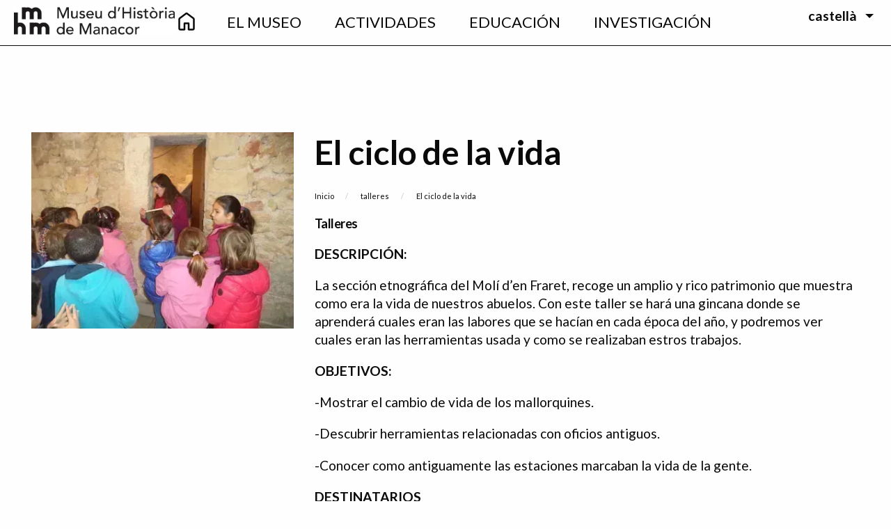

--- FILE ---
content_type: text/html; charset=UTF-8
request_url: https://www.museudemanacor.com/es/talleres/el-ciclo-de-la-vida
body_size: 17772
content:
<!DOCTYPE html>
<html lang="es" dir="ltr" class="no-js">
  <head>
    <meta charset="utf-8" />
<meta name="description" content="DESCRIPCIÓN: La sección etnográfica del Molí d’en Fraret, recoge un amplio y rico patrimonio que muestra como era la vida de nuestros abuelos. Con este taller se hará una gincana donde se aprenderá cuales eran las labores que se hacían en cada época del año, y podremos ver cuales eran las herramientas usada y como se realizaban estros trabajos. OBJETIVOS: -Mostrar el cambio de vida de los mallorquines. -Descubrir herramientas relacionadas con oficios antiguos." />
<link rel="canonical" href="https://www.museudemanacor.com/es/talleres/el-ciclo-de-la-vida" />
<meta name="Generator" content="Drupal 10 (https://www.drupal.org)" />
<meta name="MobileOptimized" content="width" />
<meta name="HandheldFriendly" content="true" />
<meta name="viewport" content="width=device-width, initial-scale=1.0" />
<meta http-equiv="ImageToolbar" content="false" />
<link rel="icon" href="/themes/custom/museu/favicon.png" type="image/png" />
<link rel="alternate" hreflang="ca" href="https://www.museudemanacor.com/ca/tallers/el-cicle-de-la-vida" />
<link rel="alternate" hreflang="es" href="https://www.museudemanacor.com/es/talleres/el-ciclo-de-la-vida" />

    <title>El ciclo de la vida | Museu d&#039;Història de Manacor</title>
    <link rel="stylesheet" media="all" href="/sites/default/files/css/css_1dAY8JbUIy6_UBYC7m0lFW1wfikXSWLUCSI6zXNO6BI.css?delta=0&amp;language=es&amp;theme=museu&amp;include=[base64]" />
<link rel="stylesheet" media="all" href="https://unpkg.com/tippy.js@6.3.7/dist/tippy.css" />
<link rel="stylesheet" media="all" href="/sites/default/files/css/css_kqwcyWZkyivXtPpniv8VXAobv87U_M-2h4S4rcTdbS4.css?delta=2&amp;language=es&amp;theme=museu&amp;include=[base64]" />
<link rel="stylesheet" media="all" href="//fonts.googleapis.com/css?family=Bellefair|Lato:300,400,500,700,900" />
<link rel="stylesheet" media="all" href="/sites/default/files/css/css_zNQtVzLpTyYuExokRnNr_XJYSpTo7L5oU6MCidhQiAY.css?delta=4&amp;language=es&amp;theme=museu&amp;include=[base64]" />

    <script type="application/json" data-drupal-selector="drupal-settings-json">{"path":{"baseUrl":"\/","pathPrefix":"es\/","currentPath":"node\/99","currentPathIsAdmin":false,"isFront":false,"currentLanguage":"es"},"pluralDelimiter":"\u0003","suppressDeprecationErrors":true,"gtag":{"tagId":"UA-44802229-21","consentMode":false,"otherIds":[],"events":[],"additionalConfigInfo":[]},"ajaxPageState":{"libraries":"[base64]","theme":"museu","theme_token":null},"ajaxTrustedUrl":{"form_action_p_pvdeGsVG5zNF_XLGPTvYSKCf43t8qZYSwcfZl2uzM":true,"\/es\/talleres\/el-ciclo-de-la-vida?ajax_form=1":true},"colorbox":{"transition":"elastic","speed":350,"opacity":0.85,"slideshow":false,"slideshowAuto":true,"slideshowSpeed":2500,"slideshowStart":"start slideshow","slideshowStop":"stop slideshow","current":"{current} de {total}","previous":"\u00ab \u00daltima","next":"Seg\u00fcent \u00bb","close":"Cerrar","overlayClose":true,"returnFocus":true,"maxWidth":"98%","maxHeight":"98%","initialWidth":"300","initialHeight":"250","fixed":true,"scrolling":true,"mobiledetect":false,"mobiledevicewidth":"480px"},"cookies":{"cookiesjsr":{"config":{"cookie":{"name":"cookiesjsr","expires":31536000000,"domain":"","sameSite":"Lax","secure":false},"library":{"libBasePath":"https:\/\/cdn.jsdelivr.net\/gh\/jfeltkamp\/cookiesjsr@2\/dist","libPath":"https:\/\/cdn.jsdelivr.net\/gh\/jfeltkamp\/cookiesjsr@2\/dist\/cookiesjsr.min.js","scrollLimit":0},"callback":{"method":"post","url":"\/es\/cookies\/consent\/callback.json","headers":[]},"interface":{"openSettingsHash":"#editCookieSettings","showDenyAll":true,"denyAllOnLayerClose":false,"settingsAsLink":false,"availableLangs":["ca","es","en","de"],"defaultLang":"ca","groupConsent":false,"cookieDocs":true}},"services":{"functional":{"id":"functional","services":[{"key":"functional","type":"functional","name":"Required functional","info":{"value":"\u003Ctable\u003E\r\n\t\u003Cthead\u003E\r\n\t\t\u003Ctr\u003E\r\n\t\t\t\u003Cth width=\u002215%\u0022\u003ECookie name\u003C\/th\u003E\r\n\t\t\t\u003Cth width=\u002215%\u0022\u003EDefault expiration time\u003C\/th\u003E\r\n\t\t\t\u003Cth\u003EDescription\u003C\/th\u003E\r\n\t\t\u003C\/tr\u003E\r\n\t\u003C\/thead\u003E\r\n\t\u003Ctbody\u003E\r\n\t\t\u003Ctr\u003E\r\n\t\t\t\u003Ctd\u003E\u003Ccode dir=\u0022ltr\u0022 translate=\u0022no\u0022\u003ESSESS\u0026lt;ID\u0026gt;\u003C\/code\u003E\u003C\/td\u003E\r\n\t\t\t\u003Ctd\u003E1 month\u003C\/td\u003E\r\n\t\t\t\u003Ctd\u003EIf you are logged in to this website, a session cookie is required to identify and connect your browser to your user account in the server backend of this website.\u003C\/td\u003E\r\n\t\t\u003C\/tr\u003E\r\n\t\t\u003Ctr\u003E\r\n\t\t\t\u003Ctd\u003E\u003Ccode dir=\u0022ltr\u0022 translate=\u0022no\u0022\u003Ecookiesjsr\u003C\/code\u003E\u003C\/td\u003E\r\n\t\t\t\u003Ctd\u003E1 year\u003C\/td\u003E\r\n\t\t\t\u003Ctd\u003EWhen you visited this website for the first time, you were asked for your permission to use several services (including those from third parties) that require data to be saved in your browser (cookies, local storage). Your decisions about each service (allow, deny) are stored in this cookie and are reused each time you visit this website.\u003C\/td\u003E\r\n\t\t\u003C\/tr\u003E\r\n\t\u003C\/tbody\u003E\r\n\u003C\/table\u003E\r\n","format":"full_html"},"uri":"","needConsent":false},{"key":"recaptcha","type":"functional","name":"reCAPTCHA","info":{"value":"","format":"full_html"},"uri":"https:\/\/developers.google.com\/recaptcha","needConsent":true}],"weight":1},"performance":{"id":"performance","services":[{"key":"gtag","type":"performance","name":"Google Tag Manager","info":{"value":"","format":"full_html"},"uri":"https:\/\/tagmanager.google.com\/","needConsent":true}],"weight":30}},"translation":{"_core":{"default_config_hash":"PpB_t3-mnEd5Lckhxc9rfquSMa0CndPslGvJZlcg61E"},"langcode":"ca","bannerText":"Utilitzem una selecci\u00f3 de cookies pr\u00f2pies i de tercers a les p\u00e0gines d\u2019aquest lloc web: cookies essencials, que s\u00f3n necess\u00e0ries per utilitzar el lloc web; cookies funcionals, que milloren la facilitat d\u2019\u00fas en navegar pel lloc web; cookies de rendiment, que fem servir per generar dades agregades sobre l\u2019\u00fas i les estad\u00edstiques del lloc web; i cookies de m\u00e0rqueting, que s\u2019utilitzen per mostrar contingut i publicitat rellevants. Si seleccioneu \u201cACCEPTAR TOTES\u201d, consentiu l\u2019\u00fas de totes les cookies. Podeu acceptar o rebutjar tipus espec\u00edfics de cookies i revocar el vostre consentiment en qualsevol moment des de \u201cConfiguraci\u00f3\u201d.","privacyPolicy":"Pol\u00edtica de privacitat","privacyUri":"\/es\/aviso-legal","imprint":"Imprimeix","imprintUri":"","cookieDocs":"Documentaci\u00f3","cookieDocsUri":"\/es\/node\/553","officialWebsite":"","denyAll":"Denegar todo","alwaysActive":"Siempre activo","settings":"Configuraci\u00f3","acceptAll":"Acepta totes","requiredCookies":"Necess\u00e0ries","cookieSettings":"Configuraci\u00f3","close":"Cerrar","readMore":"Leer m\u00e1s","allowed":"Permitido","denied":"Denegado","settingsAllServices":"Configuraci\u00f3 per tots els dispositius","saveSettings":"Guardar","default_langcode":"en","disclaimerText":"All cookie information is subject to change by the service providers. We update this information regularly.","disclaimerTextPosition":"above","processorDetailsLabel":"Processor Company Details","processorLabel":"Empresa","processorWebsiteUrlLabel":"Company Website","processorPrivacyPolicyUrlLabel":"Company Privacy Policy","processorCookiePolicyUrlLabel":"Company Cookie Policy","processorContactLabel":"Data Protection Contact Details","placeholderAcceptAllText":"Accepta totes les cookies","functional":{"title":"Funcionals","details":"Les cookies s\u00f3n petits fitxers de text que el vostre navegador emmagatzema al vostre dispositiu per guardar certa informaci\u00f3. Gr\u00e0cies a la informaci\u00f3 que es guarda i es retorna, un lloc web pot recon\u00e8ixer que ja l\u2019heu visitat pr\u00e8viament amb el navegador del vostre dispositiu. Utilitzem aquesta informaci\u00f3 per organitzar i mostrar el lloc web de manera \u00f2ptima segons les vostres prefer\u00e8ncies. En aquest proc\u00e9s, nom\u00e9s s\u2019identifica la pr\u00f2pia cookie al vostre dispositiu. Les dades personals nom\u00e9s s\u2019emmagatzemen amb el vostre consentiment expr\u00e9s o quan sigui absolutament necessari per permetre l\u2019\u00fas del servei que us oferim i al qual accediu."},"performance":{"title":"Rendiment","details":"Les cookies de rendiment recopilen informaci\u00f3 agregada sobre com s\u2019utilitza el nostre lloc web. L\u2019objectiu \u00e9s millorar-ne l\u2019atractiu, el contingut i la funcionalitat. Aquestes cookies ens ajuden a determinar si, amb quina freq\u00fc\u00e8ncia i durant quant de temps s\u2019accedeix a determinades subp\u00e0gines del nostre lloc web, aix\u00ed com quin contingut interessa m\u00e9s als usuaris. Tamb\u00e9 es registren els termes de cerca, el pa\u00eds, la regi\u00f3 i, si escau, la ciutat des d\u2019on s\u2019accedeix al lloc web, aix\u00ed com la proporci\u00f3 de dispositius m\u00f2bils utilitzats per accedir-hi. Utilitzem aquesta informaci\u00f3 per elaborar informes estad\u00edstics que ens ajuden a adaptar el contingut del nostre lloc web a les vostres necessitats i a optimitzar la nostra oferta."}}},"cookiesTexts":{"_core":{"default_config_hash":"PpB_t3-mnEd5Lckhxc9rfquSMa0CndPslGvJZlcg61E"},"langcode":"ca","bannerText":"Utilitzem una selecci\u00f3 de cookies pr\u00f2pies i de tercers a les p\u00e0gines d\u2019aquest lloc web: cookies essencials, que s\u00f3n necess\u00e0ries per utilitzar el lloc web; cookies funcionals, que milloren la facilitat d\u2019\u00fas en navegar pel lloc web; cookies de rendiment, que fem servir per generar dades agregades sobre l\u2019\u00fas i les estad\u00edstiques del lloc web; i cookies de m\u00e0rqueting, que s\u2019utilitzen per mostrar contingut i publicitat rellevants. Si seleccioneu \u201cACCEPTAR TOTES\u201d, consentiu l\u2019\u00fas de totes les cookies. Podeu acceptar o rebutjar tipus espec\u00edfics de cookies i revocar el vostre consentiment en qualsevol moment des de \u201cConfiguraci\u00f3\u201d.","privacyPolicy":"Pol\u00edtica de privacitat","privacyUri":"\/node\/58","imprint":"Imprimeix","imprintUri":"","cookieDocs":"Documentaci\u00f3","cookieDocsUri":"\/node\/553","officialWebsite":"","denyAll":"Denegar todo","alwaysActive":"Siempre activo","settings":"Configuraci\u00f3","acceptAll":"Acepta totes","requiredCookies":"Necess\u00e0ries","cookieSettings":"Configuraci\u00f3","close":"Cerrar","readMore":"Leer m\u00e1s","allowed":"Permitido","denied":"Denegado","settingsAllServices":"Configuraci\u00f3 per tots els dispositius","saveSettings":"Guardar","default_langcode":"en","disclaimerText":"All cookie information is subject to change by the service providers. We update this information regularly.","disclaimerTextPosition":"above","processorDetailsLabel":"Processor Company Details","processorLabel":"Empresa","processorWebsiteUrlLabel":"Company Website","processorPrivacyPolicyUrlLabel":"Company Privacy Policy","processorCookiePolicyUrlLabel":"Company Cookie Policy","processorContactLabel":"Data Protection Contact Details","placeholderAcceptAllText":"Accepta totes les cookies"},"services":{"functional":{"uuid":"fb67f244-a209-4088-98d1-9051b6f2a41f","langcode":"ca","status":true,"dependencies":[],"_core":{"default_config_hash":"N-O3629vb-jExOxfM0FYcfPzEu6QVzgWHMm06jMERLg"},"id":"functional","label":"Required functional","group":"functional","info":{"value":"\u003Ctable\u003E\r\n\t\u003Cthead\u003E\r\n\t\t\u003Ctr\u003E\r\n\t\t\t\u003Cth width=\u002215%\u0022\u003ECookie name\u003C\/th\u003E\r\n\t\t\t\u003Cth width=\u002215%\u0022\u003EDefault expiration time\u003C\/th\u003E\r\n\t\t\t\u003Cth\u003EDescription\u003C\/th\u003E\r\n\t\t\u003C\/tr\u003E\r\n\t\u003C\/thead\u003E\r\n\t\u003Ctbody\u003E\r\n\t\t\u003Ctr\u003E\r\n\t\t\t\u003Ctd\u003E\u003Ccode dir=\u0022ltr\u0022 translate=\u0022no\u0022\u003ESSESS\u0026lt;ID\u0026gt;\u003C\/code\u003E\u003C\/td\u003E\r\n\t\t\t\u003Ctd\u003E1 month\u003C\/td\u003E\r\n\t\t\t\u003Ctd\u003EIf you are logged in to this website, a session cookie is required to identify and connect your browser to your user account in the server backend of this website.\u003C\/td\u003E\r\n\t\t\u003C\/tr\u003E\r\n\t\t\u003Ctr\u003E\r\n\t\t\t\u003Ctd\u003E\u003Ccode dir=\u0022ltr\u0022 translate=\u0022no\u0022\u003Ecookiesjsr\u003C\/code\u003E\u003C\/td\u003E\r\n\t\t\t\u003Ctd\u003E1 year\u003C\/td\u003E\r\n\t\t\t\u003Ctd\u003EWhen you visited this website for the first time, you were asked for your permission to use several services (including those from third parties) that require data to be saved in your browser (cookies, local storage). Your decisions about each service (allow, deny) are stored in this cookie and are reused each time you visit this website.\u003C\/td\u003E\r\n\t\t\u003C\/tr\u003E\r\n\t\u003C\/tbody\u003E\r\n\u003C\/table\u003E\r\n","format":"full_html"},"consentRequired":false,"purpose":"Essential functional cookies to provide general functionality","processor":"","processorContact":"","processorUrl":"","processorPrivacyPolicyUrl":"","processorCookiePolicyUrl":"","placeholderMainText":"This content is blocked because required functional cookies have not been accepted.","placeholderAcceptText":"Only accept required functional cookies"},"gtag":{"uuid":"6a346498-b412-4faf-a49e-e476e7ab8bea","langcode":"ca","status":true,"dependencies":{"enforced":{"module":["cookies_gtag"]}},"_core":{"default_config_hash":"lHZB6nbi9jwgzbywo19UKvtGNvMKA3nMWl6fE-rkZ3k"},"id":"gtag","label":"Google Tag Manager","group":"performance","info":{"value":"","format":"full_html"},"consentRequired":true,"purpose":"","processor":"","processorContact":"","processorUrl":"https:\/\/tagmanager.google.com\/","processorPrivacyPolicyUrl":"https:\/\/policies.google.com\/privacy","processorCookiePolicyUrl":"","placeholderMainText":"This content is blocked because Google Tag Manager cookies have not been accepted.","placeholderAcceptText":"Only accept Google Tag Manager cookies"},"recaptcha":{"uuid":"e3e2f254-2efc-4758-8d99-36fe1ac0bce5","langcode":"ca","status":true,"dependencies":{"enforced":{"module":["cookies_recaptcha"]}},"_core":{"default_config_hash":"ny8KDBpQ7WTQP5HpVp9sWYpm59FgHB9c6i7f1--uOfE"},"id":"recaptcha","label":"reCAPTCHA","group":"functional","info":{"value":"","format":"full_html"},"consentRequired":true,"purpose":"","processor":"","processorContact":"","processorUrl":"https:\/\/developers.google.com\/recaptcha","processorPrivacyPolicyUrl":"https:\/\/policies.google.com\/privacy","processorCookiePolicyUrl":"","placeholderMainText":"This content is blocked because reCAPTCHA cookies have not been accepted.","placeholderAcceptText":"Only accept reCAPTCHA cookies"}},"groups":{"functional":{"uuid":"5363c29a-d44c-4240-8118-1adfaeda8b2a","langcode":"ca","status":true,"dependencies":[],"_core":{"default_config_hash":"aHm4Q63Ge97tcktTa_qmUqJMir45iyGY2lEvvqPW68g"},"id":"functional","label":"Funcionals","weight":1,"title":"Funcionals","details":"Les cookies s\u00f3n petits fitxers de text que el vostre navegador emmagatzema al vostre dispositiu per guardar certa informaci\u00f3. Gr\u00e0cies a la informaci\u00f3 que es guarda i es retorna, un lloc web pot recon\u00e8ixer que ja l\u2019heu visitat pr\u00e8viament amb el navegador del vostre dispositiu. Utilitzem aquesta informaci\u00f3 per organitzar i mostrar el lloc web de manera \u00f2ptima segons les vostres prefer\u00e8ncies. En aquest proc\u00e9s, nom\u00e9s s\u2019identifica la pr\u00f2pia cookie al vostre dispositiu. Les dades personals nom\u00e9s s\u2019emmagatzemen amb el vostre consentiment expr\u00e9s o quan sigui absolutament necessari per permetre l\u2019\u00fas del servei que us oferim i al qual accediu."},"marketing":{"uuid":"edd529ff-91fd-40ad-bd99-a16d838914d3","langcode":"ca","status":true,"dependencies":[],"_core":{"default_config_hash":"JkP6try0AxX_f4RpFEletep5NHSlVB1BbGw0snW4MO8"},"id":"marketing","label":"Marketing","weight":20,"title":"Marketing","details":"Customer communication and marketing tools."},"performance":{"uuid":"df08cda1-4222-4475-a496-f5e9dc2f77ce","langcode":"ca","status":true,"dependencies":[],"_core":{"default_config_hash":"Jv3uIJviBj7D282Qu1ZpEQwuOEb3lCcDvx-XVHeOJpw"},"id":"performance","label":"Rendimiento","weight":30,"title":"Rendiment","details":"Les cookies de rendiment recopilen informaci\u00f3 agregada sobre com s\u2019utilitza el nostre lloc web. L\u2019objectiu \u00e9s millorar-ne l\u2019atractiu, el contingut i la funcionalitat. Aquestes cookies ens ajuden a determinar si, amb quina freq\u00fc\u00e8ncia i durant quant de temps s\u2019accedeix a determinades subp\u00e0gines del nostre lloc web, aix\u00ed com quin contingut interessa m\u00e9s als usuaris. Tamb\u00e9 es registren els termes de cerca, el pa\u00eds, la regi\u00f3 i, si escau, la ciutat des d\u2019on s\u2019accedeix al lloc web, aix\u00ed com la proporci\u00f3 de dispositius m\u00f2bils utilitzats per accedir-hi. Utilitzem aquesta informaci\u00f3 per elaborar informes estad\u00edstics que ens ajuden a adaptar el contingut del nostre lloc web a les vostres necessitats i a optimitzar la nostra oferta."},"social":{"uuid":"97c871a0-5e08-4a58-93ef-ea30c4570dde","langcode":"ca","status":true,"dependencies":[],"_core":{"default_config_hash":"w9uS0Ktbh58ffWxW1ue_MKgB_he6iZPMx2Pc6tN4K4o"},"id":"social","label":"Social Plugins","weight":20,"title":"Social Plugins","details":"Social media widgets provide additional content originally published on third party platforms."},"tracking":{"uuid":"d3bad752-6a70-406c-a7d2-93eddd55c22a","langcode":"ca","status":true,"dependencies":[],"_core":{"default_config_hash":"_gYDe3qoEc6L5uYR6zhu5V-3ARLlyis9gl1diq7Tnf4"},"id":"tracking","label":"Tracking","weight":10,"title":"Tracking cookies","details":"Les cookies de m\u00e0rqueting provenen d\u2019empreses de publicitat externes (\u201ccookies de tercers\u201d) i s\u2019utilitzen per recopilar informaci\u00f3 sobre els llocs web visitats per l\u2019usuari. L\u2019objectiu \u00e9s crear i mostrar contingut i publicitat orientats a grups objectiu espec\u00edfics per a l\u2019usuari."},"video":{"uuid":"fe6c4f96-76be-49ed-b4cf-f7cb9392762f","langcode":"ca","status":true,"dependencies":[],"_core":{"default_config_hash":"w1WnCmP2Xfgx24xbx5u9T27XLF_ZFw5R0MlO-eDDPpQ"},"id":"video","label":"V\u00eddeos","weight":40,"title":"V\u00eddeo","details":"Video sharing services help to add rich media on the site and increase its visibility."}}},"ajax":{"edit-cursos-add-submit":{"callback":["Drupal\\webform\\Element\\WebformCustomComposite","ajaxCallback"],"wrapper":"cursos_table","progress":{"type":"none"},"event":"mousedown","keypress":true,"prevent":"click","url":"\/es\/talleres\/el-ciclo-de-la-vida?ajax_form=1","httpMethod":"POST","dialogType":"ajax","submit":{"_triggering_element_name":"cursos_table_add","_triggering_element_value":"Agregar"}},"edit-cursos-items-0-operations-remove":{"callback":["Drupal\\webform\\Element\\WebformCustomComposite","ajaxCallback"],"wrapper":"cursos_table","progress":{"type":"none"},"event":"mousedown","keypress":true,"prevent":"click","url":"\/es\/talleres\/el-ciclo-de-la-vida?ajax_form=1","httpMethod":"POST","dialogType":"ajax","submit":{"_triggering_element_name":"cursos_table_remove_0"}},"edit-cursos-items-0-operations-add":{"callback":["Drupal\\webform\\Element\\WebformCustomComposite","ajaxCallback"],"wrapper":"cursos_table","progress":{"type":"none"},"event":"mousedown","keypress":true,"prevent":"click","url":"\/es\/talleres\/el-ciclo-de-la-vida?ajax_form=1","httpMethod":"POST","dialogType":"ajax","submit":{"_triggering_element_name":"cursos_table_add_0"}}},"webform":{"dateFirstDay":1},"user":{"uid":0,"permissionsHash":"4c5d6b1673d5a7f84b397c4a4e8d6a634eda14aeec8c03cd2e32e77ca9b155b5"}}</script>
<script src="/sites/default/files/js/js_gTaWJrIWGmjaSWDAfVZK-_RgjGYXjU5lCuE31WNRFJM.js?scope=header&amp;delta=0&amp;language=es&amp;theme=museu&amp;include=[base64]"></script>
<script src="/modules/contrib/cookies/js/cookiesjsr.conf.js?v=10.5.5" defer></script>
<script src="/modules/contrib/google_tag/js/gtag.js?t5khm9" type="text/plain" id="cookies_gtag_gtag" data-cookieconsent="gtag"></script>
<script src="https://www.google.com/recaptcha/api.js?hl=es&amp;render=explicit&amp;onload=drupalRecaptchaOnload" async defer type="text/plain" id="cookies_recaptcha_0" data-cookieconsent="recaptcha"></script>
<script src="/modules/contrib/webform/js/webform.form.disable_back.js?v=10.5.5"></script>

  </head>
  <body class="lang-es section-es path-node node--type-activitat-didactica page-node-type-activitat-didactica">
  <a href="#main-content" class="show-on-focus skip-link">
    Pasar al contenido principal
  </a>
  
    <div class="dialog-off-canvas-main-canvas" data-off-canvas-main-canvas>
    <div id="topbar" class="topbar">
  <div class="topbar-left">
    <div class="responsive-menu-toggler">
      <button type="button"
              id="responive-menu-toggler"
              data-toggle="nav-container-small"
              aria-controls="nav-container-small"
              aria-expanded="false"
              aria-label="Toggle navigation">
        <i class="fa fa-bars"></i>
      </button>
    </div>
  </div>
  <div class="main-logo">
          <a href="/es" title="Ves a la pàgina principal">
        <span class="logo-small">
          <img src="/themes/custom/museu/logo.png" title="Logotip del Museu d'Història de Manacor" alt="Logotip del Museu d'Història de Manacor"/>
        </span>
      </a>
      </div>
  <div id="nav-container-small"
       class="nav-container"
       role="navigation"
       aria-hidden="true"
       data-toggler
       data-animate="hinge-in-from-top hinge-out-from-top">
    <div class="main-nav"><nav role="navigation" aria-labelledby="block-mainnavigation-menu" id="block-mainnavigation" class="block-mainnavigation">
            
  <h2 class="block-title visually-hidden" id="block-mainnavigation-menu">Main navigation</h2>
  

        

          <ul class="menu align-center vertical medium-horizontal align-middle" data-responsive-menu="accordion medium-dropdown">
      <li class="front-item icon-item show-for-medium hide-for-small-only">
      <a href="https://www.museudemanacor.com/es">
        <svg xmlns="http://www.w3.org/2000/svg" height="35px" viewBox="0 -960 960 960" width="40px" fill="#fff">
          <path d="M226.67-186.67h140V-400q0-14.17 9.58-23.75t23.75-9.58h160q14.17 0 23.75 9.58t9.58 23.75v213.33h140v-380L480-756.67l-253.33 190v380Zm-66.67 0v-380q0-15.83 7.08-30 7.09-14.16 19.59-23.33L440-810q17.45-13.33 39.89-13.33T520-810l253.33 190q12.5 9.17 19.59 23.33 7.08 14.17 7.08 30v380q0 27.5-19.58 47.09Q760.83-120 733.33-120H560q-14.17 0-23.75-9.58-9.58-9.59-9.58-23.75v-213.34h-93.34v213.34q0 14.16-9.58 23.75Q414.17-120 400-120H226.67q-27.5 0-47.09-19.58Q160-159.17 160-186.67ZM480-472Z"/>
        </svg>
      </a>
    </li>
                <li>
        <a href="/es/el-museo" data-drupal-link-system-path="node/25">EL Museo</a>
                              <ul class="submenu menu vertical" data-submenu>
        <li class="front-item icon-item show-for-medium hide-for-small-only">
      <a href="https://www.museudemanacor.com/es">
        <svg xmlns="http://www.w3.org/2000/svg" height="35px" viewBox="0 -960 960 960" width="40px" fill="#fff">
          <path d="M226.67-186.67h140V-400q0-14.17 9.58-23.75t23.75-9.58h160q14.17 0 23.75 9.58t9.58 23.75v213.33h140v-380L480-756.67l-253.33 190v380Zm-66.67 0v-380q0-15.83 7.08-30 7.09-14.16 19.59-23.33L440-810q17.45-13.33 39.89-13.33T520-810l253.33 190q12.5 9.17 19.59 23.33 7.08 14.17 7.08 30v380q0 27.5-19.58 47.09Q760.83-120 733.33-120H560q-14.17 0-23.75-9.58-9.58-9.59-9.58-23.75v-213.34h-93.34v213.34q0 14.16-9.58 23.75Q414.17-120 400-120H226.67q-27.5 0-47.09-19.58Q160-159.17 160-186.67ZM480-472Z"/>
        </svg>
      </a>
    </li>
                <li>
        <a href="/es/el-museo/el-museo" data-drupal-link-system-path="node/27">El Museo</a>
              </li>
                <li>
        <a href="/es/el-museo/planifica-tu-visita" data-drupal-link-system-path="node/28">Planifica la visita</a>
              </li>
                <li>
        <a href="/es/el-museo/colecciones" data-drupal-link-system-path="node/26">Colecciones</a>
              </li>
                <li>
        <a href="/es/el-museo/exposicion-permanente" data-drupal-link-system-path="node/32">Exposiciones</a>
              </li>
                <li>
        <a href="/es/node/524" data-drupal-link-system-path="node/524">Exposicions en línea</a>
              </li>
                <li>
        <a href="/es/el-museo/moli-den-fraret-seccion-etnografica" data-drupal-link-system-path="node/38">Sección etnográfica</a>
              </li>
                <li>
        <a href="/es/el-museo/accessibilidad" data-drupal-link-system-path="node/40">Accesibilidad</a>
              </li>
                <li>
        <a href="/es/el-museo/tienda" data-drupal-link-system-path="node/39">Tienda</a>
              </li>
      </ul>
    
              </li>
                <li>
        <a href="/es/agenda" data-drupal-link-system-path="node/41">Actividades</a>
                              <ul class="submenu menu vertical" data-submenu>
        <li class="front-item icon-item show-for-medium hide-for-small-only">
      <a href="https://www.museudemanacor.com/es">
        <svg xmlns="http://www.w3.org/2000/svg" height="35px" viewBox="0 -960 960 960" width="40px" fill="#fff">
          <path d="M226.67-186.67h140V-400q0-14.17 9.58-23.75t23.75-9.58h160q14.17 0 23.75 9.58t9.58 23.75v213.33h140v-380L480-756.67l-253.33 190v380Zm-66.67 0v-380q0-15.83 7.08-30 7.09-14.16 19.59-23.33L440-810q17.45-13.33 39.89-13.33T520-810l253.33 190q12.5 9.17 19.59 23.33 7.08 14.17 7.08 30v380q0 27.5-19.58 47.09Q760.83-120 733.33-120H560q-14.17 0-23.75-9.58-9.58-9.59-9.58-23.75v-213.34h-93.34v213.34q0 14.16-9.58 23.75Q414.17-120 400-120H226.67q-27.5 0-47.09-19.58Q160-159.17 160-186.67ZM480-472Z"/>
        </svg>
      </a>
    </li>
                <li>
        <a href="/es/agenda" data-drupal-link-system-path="node/41">Agenda</a>
              </li>
                <li>
        <a href="/es/arxiu" data-drupal-link-system-path="arxiu">Archivo</a>
              </li>
      </ul>
    
              </li>
                <li>
        <a href="/es/educacion" data-drupal-link-system-path="node/54">Educación</a>
                              <ul class="submenu menu vertical" data-submenu>
        <li class="front-item icon-item show-for-medium hide-for-small-only">
      <a href="https://www.museudemanacor.com/es">
        <svg xmlns="http://www.w3.org/2000/svg" height="35px" viewBox="0 -960 960 960" width="40px" fill="#fff">
          <path d="M226.67-186.67h140V-400q0-14.17 9.58-23.75t23.75-9.58h160q14.17 0 23.75 9.58t9.58 23.75v213.33h140v-380L480-756.67l-253.33 190v380Zm-66.67 0v-380q0-15.83 7.08-30 7.09-14.16 19.59-23.33L440-810q17.45-13.33 39.89-13.33T520-810l253.33 190q12.5 9.17 19.59 23.33 7.08 14.17 7.08 30v380q0 27.5-19.58 47.09Q760.83-120 733.33-120H560q-14.17 0-23.75-9.58-9.58-9.59-9.58-23.75v-213.34h-93.34v213.34q0 14.16-9.58 23.75Q414.17-120 400-120H226.67q-27.5 0-47.09-19.58Q160-159.17 160-186.67ZM480-472Z"/>
        </svg>
      </a>
    </li>
                <li>
        <a href="/es/node/465" data-drupal-link-system-path="node/465">Activitats</a>
              </li>
                <li>
        <a href="/es/node/466" data-drupal-link-system-path="node/466">Recursos</a>
              </li>
      </ul>
    
              </li>
                <li>
        <a href="/es/investigacion" data-drupal-link-system-path="node/44">Investigación</a>
                              <ul class="submenu menu vertical" data-submenu>
        <li class="front-item icon-item show-for-medium hide-for-small-only">
      <a href="https://www.museudemanacor.com/es">
        <svg xmlns="http://www.w3.org/2000/svg" height="35px" viewBox="0 -960 960 960" width="40px" fill="#fff">
          <path d="M226.67-186.67h140V-400q0-14.17 9.58-23.75t23.75-9.58h160q14.17 0 23.75 9.58t9.58 23.75v213.33h140v-380L480-756.67l-253.33 190v380Zm-66.67 0v-380q0-15.83 7.08-30 7.09-14.16 19.59-23.33L440-810q17.45-13.33 39.89-13.33T520-810l253.33 190q12.5 9.17 19.59 23.33 7.08 14.17 7.08 30v380q0 27.5-19.58 47.09Q760.83-120 733.33-120H560q-14.17 0-23.75-9.58-9.58-9.59-9.58-23.75v-213.34h-93.34v213.34q0 14.16-9.58 23.75Q414.17-120 400-120H226.67q-27.5 0-47.09-19.58Q160-159.17 160-186.67ZM480-472Z"/>
        </svg>
      </a>
    </li>
                <li>
        <a href="/es/investigacion/proyectos-que-llevamos-cabo" data-drupal-link-system-path="node/45">Proyectos</a>
              </li>
                <li>
        <a href="/es/peca-del-mes" data-drupal-link-system-path="peca-del-mes">Peça del mes</a>
              </li>
                <li>
        <a href="/es/node/142" data-drupal-link-system-path="node/142">Publicacions</a>
              </li>
                <li>
        <a href="/es/investigacion/la-revista-musa" data-drupal-link-system-path="node/49">La revista MUSA</a>
              </li>
      </ul>
    
              </li>
      </ul>
    


  </nav>
</div>
    <div class="language-switcher">
      <div class="language-switcher-language-url block block-language block-language-blocklanguage-interface" role="navigation">
  
    

  
          <ul class="dropdown menu" data-dropdown-menu>
  <li>
      <a href="#" class="parent show-for-large">castellà</a>
      <a href="#" class="parent hide-for-large">ca</a>
      <ul class="menu"><li><a href="/ca/tallers/el-cicle-de-la-vida" class="language-link" hreflang="ca" data-drupal-link-system-path="node/99">Català</a></li><li><a href="/es/talleres/el-ciclo-de-la-vida" class="language-link is-active" hreflang="es" data-drupal-link-system-path="node/99" aria-current="page">Español</a></li><li><a href="/en/node/99" class="language-link" hreflang="en" data-drupal-link-system-path="node/99">English</a></li><li><a href="/de/node/99" class="language-link" hreflang="de" data-drupal-link-system-path="node/99">Deutsch</a></li></ul>
  </li>
</ul>
    
    
</div>

    </div>
  </div>
</div>

  <header class="main-header basic relative">
    <div class="main-header-inner">
      <div data-sticky-container>
        <div data-sticky data-options="marginTop:0;">
          <div id="nav-container" class="nav-container" data-toggler
               data-animate="hinge-in-from-top hinge-out-from-top relative">
            <div class="main-logo">
                              <a href="/es" title="Ves a la pàgina principal">
                  <span class="logo-small">
                    <img src="/themes/custom/museu/logo-small.png" title="Logotip del Museu d'Història de Manacor" alt="Logotip del Museu d'Història de Manacor"/>
                  </span>
                  <span class="logo-large">
                    <img src="/themes/custom/museu/logo.png" title="Logotip del Museu d'Història de Manacor" alt="Logotip del Museu d'Història de Manacor"/>
                  </span>
                </a>
                          </div>
            <div
              class="main-nav dark-nav"><nav role="navigation" aria-labelledby="block-mainnavigation-menu" id="block-mainnavigation" class="block-mainnavigation">
            
  <h2 class="block-title visually-hidden" id="block-mainnavigation-menu">Main navigation</h2>
  

        

          <ul class="menu align-center vertical medium-horizontal align-middle" data-responsive-menu="accordion medium-dropdown">
      <li class="front-item icon-item show-for-medium hide-for-small-only">
      <a href="https://www.museudemanacor.com/es">
        <svg xmlns="http://www.w3.org/2000/svg" height="35px" viewBox="0 -960 960 960" width="40px" fill="#fff">
          <path d="M226.67-186.67h140V-400q0-14.17 9.58-23.75t23.75-9.58h160q14.17 0 23.75 9.58t9.58 23.75v213.33h140v-380L480-756.67l-253.33 190v380Zm-66.67 0v-380q0-15.83 7.08-30 7.09-14.16 19.59-23.33L440-810q17.45-13.33 39.89-13.33T520-810l253.33 190q12.5 9.17 19.59 23.33 7.08 14.17 7.08 30v380q0 27.5-19.58 47.09Q760.83-120 733.33-120H560q-14.17 0-23.75-9.58-9.58-9.59-9.58-23.75v-213.34h-93.34v213.34q0 14.16-9.58 23.75Q414.17-120 400-120H226.67q-27.5 0-47.09-19.58Q160-159.17 160-186.67ZM480-472Z"/>
        </svg>
      </a>
    </li>
                <li>
        <a href="/es/el-museo" data-drupal-link-system-path="node/25">EL Museo</a>
                              <ul class="submenu menu vertical" data-submenu>
        <li class="front-item icon-item show-for-medium hide-for-small-only">
      <a href="https://www.museudemanacor.com/es">
        <svg xmlns="http://www.w3.org/2000/svg" height="35px" viewBox="0 -960 960 960" width="40px" fill="#fff">
          <path d="M226.67-186.67h140V-400q0-14.17 9.58-23.75t23.75-9.58h160q14.17 0 23.75 9.58t9.58 23.75v213.33h140v-380L480-756.67l-253.33 190v380Zm-66.67 0v-380q0-15.83 7.08-30 7.09-14.16 19.59-23.33L440-810q17.45-13.33 39.89-13.33T520-810l253.33 190q12.5 9.17 19.59 23.33 7.08 14.17 7.08 30v380q0 27.5-19.58 47.09Q760.83-120 733.33-120H560q-14.17 0-23.75-9.58-9.58-9.59-9.58-23.75v-213.34h-93.34v213.34q0 14.16-9.58 23.75Q414.17-120 400-120H226.67q-27.5 0-47.09-19.58Q160-159.17 160-186.67ZM480-472Z"/>
        </svg>
      </a>
    </li>
                <li>
        <a href="/es/el-museo/el-museo" data-drupal-link-system-path="node/27">El Museo</a>
              </li>
                <li>
        <a href="/es/el-museo/planifica-tu-visita" data-drupal-link-system-path="node/28">Planifica la visita</a>
              </li>
                <li>
        <a href="/es/el-museo/colecciones" data-drupal-link-system-path="node/26">Colecciones</a>
              </li>
                <li>
        <a href="/es/el-museo/exposicion-permanente" data-drupal-link-system-path="node/32">Exposiciones</a>
              </li>
                <li>
        <a href="/es/node/524" data-drupal-link-system-path="node/524">Exposicions en línea</a>
              </li>
                <li>
        <a href="/es/el-museo/moli-den-fraret-seccion-etnografica" data-drupal-link-system-path="node/38">Sección etnográfica</a>
              </li>
                <li>
        <a href="/es/el-museo/accessibilidad" data-drupal-link-system-path="node/40">Accesibilidad</a>
              </li>
                <li>
        <a href="/es/el-museo/tienda" data-drupal-link-system-path="node/39">Tienda</a>
              </li>
      </ul>
    
              </li>
                <li>
        <a href="/es/agenda" data-drupal-link-system-path="node/41">Actividades</a>
                              <ul class="submenu menu vertical" data-submenu>
        <li class="front-item icon-item show-for-medium hide-for-small-only">
      <a href="https://www.museudemanacor.com/es">
        <svg xmlns="http://www.w3.org/2000/svg" height="35px" viewBox="0 -960 960 960" width="40px" fill="#fff">
          <path d="M226.67-186.67h140V-400q0-14.17 9.58-23.75t23.75-9.58h160q14.17 0 23.75 9.58t9.58 23.75v213.33h140v-380L480-756.67l-253.33 190v380Zm-66.67 0v-380q0-15.83 7.08-30 7.09-14.16 19.59-23.33L440-810q17.45-13.33 39.89-13.33T520-810l253.33 190q12.5 9.17 19.59 23.33 7.08 14.17 7.08 30v380q0 27.5-19.58 47.09Q760.83-120 733.33-120H560q-14.17 0-23.75-9.58-9.58-9.59-9.58-23.75v-213.34h-93.34v213.34q0 14.16-9.58 23.75Q414.17-120 400-120H226.67q-27.5 0-47.09-19.58Q160-159.17 160-186.67ZM480-472Z"/>
        </svg>
      </a>
    </li>
                <li>
        <a href="/es/agenda" data-drupal-link-system-path="node/41">Agenda</a>
              </li>
                <li>
        <a href="/es/arxiu" data-drupal-link-system-path="arxiu">Archivo</a>
              </li>
      </ul>
    
              </li>
                <li>
        <a href="/es/educacion" data-drupal-link-system-path="node/54">Educación</a>
                              <ul class="submenu menu vertical" data-submenu>
        <li class="front-item icon-item show-for-medium hide-for-small-only">
      <a href="https://www.museudemanacor.com/es">
        <svg xmlns="http://www.w3.org/2000/svg" height="35px" viewBox="0 -960 960 960" width="40px" fill="#fff">
          <path d="M226.67-186.67h140V-400q0-14.17 9.58-23.75t23.75-9.58h160q14.17 0 23.75 9.58t9.58 23.75v213.33h140v-380L480-756.67l-253.33 190v380Zm-66.67 0v-380q0-15.83 7.08-30 7.09-14.16 19.59-23.33L440-810q17.45-13.33 39.89-13.33T520-810l253.33 190q12.5 9.17 19.59 23.33 7.08 14.17 7.08 30v380q0 27.5-19.58 47.09Q760.83-120 733.33-120H560q-14.17 0-23.75-9.58-9.58-9.59-9.58-23.75v-213.34h-93.34v213.34q0 14.16-9.58 23.75Q414.17-120 400-120H226.67q-27.5 0-47.09-19.58Q160-159.17 160-186.67ZM480-472Z"/>
        </svg>
      </a>
    </li>
                <li>
        <a href="/es/node/465" data-drupal-link-system-path="node/465">Activitats</a>
              </li>
                <li>
        <a href="/es/node/466" data-drupal-link-system-path="node/466">Recursos</a>
              </li>
      </ul>
    
              </li>
                <li>
        <a href="/es/investigacion" data-drupal-link-system-path="node/44">Investigación</a>
                              <ul class="submenu menu vertical" data-submenu>
        <li class="front-item icon-item show-for-medium hide-for-small-only">
      <a href="https://www.museudemanacor.com/es">
        <svg xmlns="http://www.w3.org/2000/svg" height="35px" viewBox="0 -960 960 960" width="40px" fill="#fff">
          <path d="M226.67-186.67h140V-400q0-14.17 9.58-23.75t23.75-9.58h160q14.17 0 23.75 9.58t9.58 23.75v213.33h140v-380L480-756.67l-253.33 190v380Zm-66.67 0v-380q0-15.83 7.08-30 7.09-14.16 19.59-23.33L440-810q17.45-13.33 39.89-13.33T520-810l253.33 190q12.5 9.17 19.59 23.33 7.08 14.17 7.08 30v380q0 27.5-19.58 47.09Q760.83-120 733.33-120H560q-14.17 0-23.75-9.58-9.58-9.59-9.58-23.75v-213.34h-93.34v213.34q0 14.16-9.58 23.75Q414.17-120 400-120H226.67q-27.5 0-47.09-19.58Q160-159.17 160-186.67ZM480-472Z"/>
        </svg>
      </a>
    </li>
                <li>
        <a href="/es/investigacion/proyectos-que-llevamos-cabo" data-drupal-link-system-path="node/45">Proyectos</a>
              </li>
                <li>
        <a href="/es/peca-del-mes" data-drupal-link-system-path="peca-del-mes">Peça del mes</a>
              </li>
                <li>
        <a href="/es/node/142" data-drupal-link-system-path="node/142">Publicacions</a>
              </li>
                <li>
        <a href="/es/investigacion/la-revista-musa" data-drupal-link-system-path="node/49">La revista MUSA</a>
              </li>
      </ul>
    
              </li>
      </ul>
    


  </nav>
</div>
            <div class="main-subnav hide-for-small-only">
              
            </div>
            <div class="language-switcher hide-for-small-only">
              <div class="language-switcher-language-url block block-language block-language-blocklanguage-interface" role="navigation">
  
    

  
          <ul class="dropdown menu" data-dropdown-menu>
  <li>
      <a href="#" class="parent show-for-large">castellà</a>
      <a href="#" class="parent hide-for-large">ca</a>
      <ul class="menu"><li><a href="/ca/tallers/el-cicle-de-la-vida" class="language-link" hreflang="ca" data-drupal-link-system-path="node/99">Català</a></li><li><a href="/es/talleres/el-ciclo-de-la-vida" class="language-link is-active" hreflang="es" data-drupal-link-system-path="node/99" aria-current="page">Español</a></li><li><a href="/en/node/99" class="language-link" hreflang="en" data-drupal-link-system-path="node/99">English</a></li><li><a href="/de/node/99" class="language-link" hreflang="de" data-drupal-link-system-path="node/99">Deutsch</a></li></ul>
  </li>
</ul>
    
    
</div>

            </div>
          </div>
        </div>
      </div>
    </div>
  </header>

<main class="main-main margin-bottom grid-container">
  <div class="grid-x grid-padding-x">
    <div class="cell">
      
    </div>
  </div>
  <div class="grid-x grid-padding-x">
    <div class="cell">
      <div data-drupal-messages-fallback class="hidden"></div>

    </div>
  </div>
    <div class="grid-container">
      
      <div class="grid-x grid-padding-x">
        <div class="cell">
            <div>
    <div id="block-museu-content" class="block-museu-content block block-system block-system-main-block">
  
    

  
          <article class="education-activity-page">

  <div class="view-mode-full grid-container">
    <div class="grid-x grid-padding-x">
              <div class="cell medium-4 medium-push-8">
          
            <div class="field field--node-field-imatge-principal field--name-field-imatge-principal field--type-image field--label-hidden field__item">  <img loading="lazy" src="/sites/default/files/styles/activitats_page/public/2018-03/Taller%20el%20cicle%20de%20la%20vida.JPG.webp?itok=oGQPJbLd" width="400" height="300" alt="" />


</div>
      

        </div>
            <div class="cell medium-8  medium-pull-4">
        <h1 class="site-title"><span>El ciclo de la vida</span>
</h1>
        <div class="block block-system block-system-breadcrumb-block">
  
    

  
            <nav role="navigation" aria-labelledby="system-breadcrumb">
    <h2 id="system-breadcrumb" class="show-for-sr">Sobrescribir enlaces de ayuda a la navegación</h2>
    <ul class="breadcrumbs">
              <li>
                      <a href="/es">Inicio</a>
                  </li>
              <li>
                      <a href="/es/talleres">talleres</a>
                  </li>
            <li class="current"><span class="show-for-sr">Current: </span> El ciclo de la vida</li>
    </ul>
  </nav>

    
    
</div>

        <h4 class="margin-vertical-1"><strong>
            <div class="field field--node-field-tipus-activitat field--name-field-tipus-activitat field--type-entity-reference field--label-hidden field__item"><a href="/es/talleres" hreflang="es">Talleres</a></div>
      
</strong></h4>
        
            <div class="body field field--node-body field--name-body field--type-text-with-summary field--label-hidden field__item"><p><strong>DESCRIPCIÓN:</strong></p>
<p>La sección etnográfica del Molí d’en Fraret, recoge un amplio y rico patrimonio que muestra como era la vida de nuestros abuelos. Con este taller se hará una gincana donde se aprenderá cuales eran las labores que se hacían en cada época del año, y podremos ver cuales eran las herramientas usada y como se realizaban estros trabajos.</p>
<p><strong>OBJETIVOS:</strong></p>
<p>-Mostrar el cambio de vida de los mallorquines.</p>
<p>-Descubrir herramientas relacionadas con oficios antiguos.</p>
<p>-Conocer como antiguamente las estaciones marcaban la vida de la gente.</p>
<p><strong>DESTINATARIOS</strong></p>
<p>2º, 3º y 4º de primaria.</p>
<p><strong>TEMPORIZACIÓN</strong></p>
<p>Durante los meses de noviembre y diciembre de cada año, al Museu de Historia de Manacor.</p>
<p><strong>OBSERVACIONES</strong></p>
<p>Los grupos no pueden ser superiores a 30 personas.</p>
<p>Todos los grupos tienen que ir acompañados de un profesor.</p>
<p><strong>SERVICIO RESPONSABLE</strong></p>
<h5>Servicio del&nbsp; Museo.</h5>
<p>&nbsp;</p>
</div>
      


                  <a data-toggle="form" class="open-form button hollow" data-nid="99">Solicita una visita</a>
          <div class="callout is-hidden" id="form" data-toggler="is-hidden" data-closable>
            <button class="close-button" data-close>&times;</button>
            <form class="webform-submission-form webform-submission-add-form webform-submission-visita--form webform-submission-visita--add-form webform-submission-visita--node-99-form webform-submission-visita--node-99-add-form webform-submission-visita__node-99-add-form webform-submission-visita__form js-webform-unsaved js-webform-details-toggle webform-details-toggle" data-drupal-selector="webform-submission-visita-node-99-add-form" action="/es/talleres/el-ciclo-de-la-vida" method="post" id="webform-submission-visita-node-99-add-form" accept-charset="UTF-8">
  
  <div class="webform-required">
  <span class="form-required"></span>Indica que els camps són obligatoris
</div>
<div class="webform-element-help-container--title webform-element-help-container--title-after js-form-item form-item js-form-type-select form-item-activitat js-form-item-activitat">
      <label for="edit-activitat" class="js-form-required form-required">Activitat<span class="webform-element-help js-webform-element-help" role="tooltip" tabindex="0" aria-label="Activitat" data-webform-help="&lt;div class=&quot;webform-element-help--title&quot;&gt;Activitat&lt;/div&gt;&lt;div class=&quot;webform-element-help--content&quot;&gt;Selecciona una activitat de la llista&lt;/div&gt;"><span aria-hidden="true">?</span></span></label>
        <select data-webform-required-error="Aquest camp és obligatori" data-drupal-selector="edit-activitat" class="webform-entity-select form-select required" id="edit-activitat" name="activitat" required="required" aria-required="true"><option value="" selected="selected">- Seleccionar -</option><option value="373">Arqueólogas, paleontólogas, mujeres investigadoras</option><option value="478">Conec el Museu amb ulls de teatre</option><option value="479">Conec la Torre del Palau</option><option value="71">Conoce el yacimiento de la antigüedad tardía de Son Peretó</option><option value="70">Conoce el yacimiento prehistórico de s&#039;Hospitalet Vell</option><option value="73">Conoce el Molino de Fraret</option><option value="72">Conoce el Museo de Historia de Manacor</option><option value="473">El bosque encantado</option><option value="99">El ciclo de la vida</option><option value="438">El efecto invernadero</option><option value="472">Mi primer museo</option><option value="477">El mundo medieval mallorquín a través de la pintura</option><option value="474">En Joanet i els set missatges</option><option value="65">Gincana en el museo</option><option value="391">¡Gira que gira!</option><option value="98">Jugando con los romanos</option><option value="66">Jugando con Nunis</option><option value="67">Jugando entre piedras</option><option value="374">Juntos, volamos alto! Construimos nuestra cometa de papel</option><option value="437">La fusión de los polos</option><option value="480">La història a través del municipi de Manacor</option><option value="475">Las cajas del tiempo</option><option value="476">Manacor desde la Torre del Palau</option><option value="97">Mosaicos: puzzles de piedra</option><option value="372">Pop-up talayótico</option><option value="471">Tatuaje, un invento tan antiguo como el mundo</option><option value="68">TIC TAC El paso del tiempo</option></select>
        </div>
<section class="callout js-form-item form-item js-form-wrapper form-wrapper webform-section" data-drupal-selector="edit-centre-fieldset" id="edit-centre-fieldset">
        <h3 class="webform-section-title">Centre</h3>
    <div class="webform-section-wrapper">
                <div class="js-form-item form-item js-form-type-textfield form-item-nom-del-centre js-form-item-nom-del-centre">
      <label for="edit-nom-del-centre" class="js-form-required form-required">Nom del centre</label>
        <input data-webform-required-error="Aquest camp és obligatori" data-drupal-selector="edit-nom-del-centre" type="text" id="edit-nom-del-centre" name="nom_del_centre" value="" size="60" maxlength="255" class="form-text required" required="required" aria-required="true" />

        </div>
<fieldset data-webform-required-error="Aquest camp és obligatori" data-drupal-selector="edit-centre" id="edit-centre--wrapper" class="webform-address--wrapper fieldgroup form-composite webform-composite-hidden-title required js-webform-type-webform-address webform-type-webform-address js-form-item form-item js-form-wrapper form-wrapper fieldset">
      <legend>
    <span class="visually-hidden fieldset-legend js-form-required form-required">Centre</span>
  </legend>
  <div class="fieldset-wrapper">
              <div class="js-form-item form-item js-form-type-textfield form-item-centre-address js-form-item-centre-address">
      <label for="edit-centre-address" class="js-form-required form-required">Adreça</label>
        <input data-drupal-selector="edit-centre-address" type="text" id="edit-centre-address" name="centre[address]" value="" size="60" maxlength="255" class="form-text required" required="required" aria-required="true" />

        </div>
<div class="js-form-item form-item js-form-type-textfield form-item-centre-city js-form-item-centre-city">
      <label for="edit-centre-city" class="js-form-required form-required">Ciutat</label>
        <input data-drupal-selector="edit-centre-city" type="text" id="edit-centre-city" name="centre[city]" value="" size="60" maxlength="255" class="form-text required" required="required" aria-required="true" />

        </div>
<div class="js-form-item form-item js-form-type-textfield form-item-centre-postal-code js-form-item-centre-postal-code">
      <label for="edit-centre-postal-code" class="js-form-required form-required">Codi postal</label>
        <input data-drupal-selector="edit-centre-postal-code" type="text" id="edit-centre-postal-code" name="centre[postal_code]" value="" size="60" maxlength="255" class="form-text required" required="required" aria-required="true" />

        </div>


          </div>
</fieldset>
<div class="js-form-item form-item js-form-type-textfield form-item-telefon js-form-item-telefon">
      <label for="edit-telefon" class="js-form-required form-required">Telèfon</label>
        <input data-webform-required-error="Aquest camp és obligatori" data-drupal-selector="edit-telefon" type="text" id="edit-telefon" name="telefon" value="" size="60" maxlength="255" class="form-text required" required="required" aria-required="true" />

        </div>

          </div>
</section>
<div class="js-form-item form-item js-form-type-textfield form-item-professor-o-professora-responsable js-form-item-professor-o-professora-responsable">
      <label for="edit-professor-o-professora-responsable" class="js-form-required form-required">Professor o professora responsable</label>
        <input data-drupal-selector="edit-professor-o-professora-responsable" type="text" id="edit-professor-o-professora-responsable" name="professor_o_professora_responsable" value="" size="60" maxlength="255" class="form-text required" required="required" aria-required="true" />

        </div>
<div id="cursos_table"><div id="edit-cursos" class="webform-element-help-container--title webform-element-help-container--title-after js-form-item form-item js-form-type-webform-custom-composite form-item-cursos js-form-item-cursos">
      <label class="js-form-required form-required">Cursos<span class="webform-element-help js-webform-element-help" role="tooltip" tabindex="0" aria-label="Cursos" data-webform-help="&lt;div class=&quot;webform-element-help--title&quot;&gt;Cursos&lt;/div&gt;&lt;div class=&quot;webform-element-help--content&quot;&gt;Afegeix tot els cursos convenients&lt;/div&gt;"><span aria-hidden="true">?</span></span></label>
        <div class="webform-multiple-table webform-multiple-table-responsive"><table data-drupal-selector="edit-cursos-items" id="edit-cursos-items" class="responsive-enabled" data-striping="1">
  
  
      <thead>
      <tr>
                  <th class="cursos-table--curs webform-multiple-table--curs"><span class="form-required">Curs</span></th>
                  <th class="cursos-table--numal webform-multiple-table--numal"><span class="form-required">Nombre d'alumnes</span></th>
                  <th class="cursos-table--tutor webform-multiple-table--tutor"><span class="form-required">Tutor</span></th>
                  <th class="cursos-table--dates webform-multiple-table--dates"><span class="form-required">Dates preferents</span></th>
                  <th class="cursos-table--operations webform-multiple-table--operations"><span class="visually-hidden">Operaciones</span></th>
              </tr>
    </thead>
  
      <tbody>
              <tr data-drupal-selector="edit-cursos-items-0">
                      <td><div class="js-form-item form-item js-form-type-textfield form-item-cursos-items-0-curs js-form-item-cursos-items-0-curs form-no-label">
      <label for="edit-cursos-items-0-curs" class="show-for-sr js-form-required form-required">Curs</label>
        <input data-drupal-selector="edit-cursos-items-0-curs" type="text" id="edit-cursos-items-0-curs" name="cursos[items][0][curs]" value="" size="60" maxlength="255" class="form-text required" required="required" aria-required="true" />

        </div>
</td>
                      <td><div class="js-form-item form-item js-form-type-number form-item-cursos-items-0-numal js-form-item-cursos-items-0-numal form-no-label">
      <label for="edit-cursos-items-0-numal" class="show-for-sr js-form-required form-required">Nombre d'alumnes</label>
        <input data-drupal-selector="edit-cursos-items-0-numal" type="number" id="edit-cursos-items-0-numal" name="cursos[items][0][numal]" value="" step="any" class="form-number required" required="required" aria-required="true" />

        </div>
</td>
                      <td><div class="js-form-item form-item js-form-type-textfield form-item-cursos-items-0-tutor js-form-item-cursos-items-0-tutor form-no-label">
      <label for="edit-cursos-items-0-tutor" class="show-for-sr js-form-required form-required">Tutor</label>
        <input data-drupal-selector="edit-cursos-items-0-tutor" type="text" id="edit-cursos-items-0-tutor" name="cursos[items][0][tutor]" value="" size="60" maxlength="255" class="form-text required" required="required" aria-required="true" />

        </div>
</td>
                      <td><div class="js-form-item form-item js-form-type-date form-item-cursos-items-0-dates js-form-item-cursos-items-0-dates form-no-label">
      <label for="edit-cursos-items-0-dates" class="show-for-sr js-form-required form-required">Dates preferents</label>
        <input type="date" data-drupal-selector="edit-cursos-items-0-dates" id="edit-cursos-items-0-dates" name="cursos[items][0][dates]" value="" class="form-date required" required="required" aria-required="true" />

        </div>
</td>
                      <td class="webform-multiple-table--operations webform-multiple-table--operations-two"><input data-drupal-selector="edit-cursos-items-0-operations-add" formnovalidate="formnovalidate" type="image" id="edit-cursos-items-0-operations-add" name="cursos_table_add_0" src="/modules/contrib/webform/images/icons/plus.svg" alt="Add new item after item 1" title="Add new item after item 1" class="image-button js-form-submit form-submit" />
<input data-drupal-selector="edit-cursos-items-0-operations-remove" formnovalidate="formnovalidate" type="image" id="edit-cursos-items-0-operations-remove" name="cursos_table_remove_0" src="/modules/contrib/webform/images/icons/minus.svg" alt="Remove item 1" title="Remove item 1" class="image-button js-form-submit form-submit" />
</td>
                  </tr>
          </tbody>
    </table>
</div><div class="webform-multiple-add js-webform-multiple-add container-inline"><input data-drupal-selector="edit-cursos-add-submit" formnovalidate="formnovalidate" type="submit" id="edit-cursos-add-submit" name="cursos_table_add" value="Agregar" class="button js-form-submit form-submit" />
<div class="js-form-item form-item js-form-type-number form-item-cursos-add-more-items js-form-item-cursos-add-more-items form-no-label">
      <label for="edit-cursos-add-more-items" class="show-for-sr">Agregar more items</label>
        <input data-drupal-selector="edit-cursos-add-more-items" type="number" id="edit-cursos-add-more-items" name="cursos[add][more_items]" value="1" step="1" min="1" max="4" class="form-number" />

      <span class="field-suffix">more items</span>
        </div>
</div>
            <p>
      
<div id="edit-cursos--more" class="js-webform-element-more webform-element-more">
  <div class="webform-element-more--link"><a role="button" href="#edit-cursos--more--content">Afegeix un curs</a></div>
  <div id="edit-cursos--more--content" class="webform-element-more--content">M&eacute;s</div>
</div>

    </p>
  </div>
</div><div class="js-form-item form-item js-form-type-textarea form-item-observacions js-form-item-observacions">
      <label for="edit-observacions">Observacions</label>
        <div>
  <textarea data-drupal-selector="edit-observacions" id="edit-observacions" name="observacions" rows="5" cols="60" class="form-textarea"></textarea>
</div>

        </div>


                    <fieldset  data-drupal-selector="edit-captcha" class="captcha captcha-type-challenge--recaptcha" data-nosnippet>
          <legend class="captcha__title js-form-required form-required">
            CAPTCHA
          </legend>
                  <div class="captcha__element">
            <input data-drupal-selector="edit-captcha-sid" type="hidden" name="captcha_sid" value="34671" />
<input data-drupal-selector="edit-captcha-token" type="hidden" name="captcha_token" value="Xm9zAH09yQ0_G6NF4nXSgy3V3w-UAc3dc6p3T_Mn1GQ" />
<input data-drupal-selector="edit-captcha-response" type="hidden" name="captcha_response" value="" />
<div class="g-recaptcha" data-sitekey="6Lcgc3ooAAAAAIXuHW6C93TOUelFoo0WewucOJH_" data-theme="light" data-type="image"></div><input data-drupal-selector="edit-captcha-cacheable" type="hidden" name="captcha_cacheable" value="1" />

          </div>
                      <div class="captcha__description description">Esta pregunta es para comprobar si usted es un visitante humano y prevenir envíos de spam automatizado.</div>
                              </fieldset>
            <div data-drupal-selector="edit-actions" class="form-actions webform-actions js-form-wrapper form-wrapper" id="edit-actions"><input class="webform-button--submit success button radius button hollow button--primary js-form-submit form-submit" data-drupal-selector="edit-actions-submit" type="submit" id="edit-actions-submit" name="op" value="Envia" />

</div>
<input autocomplete="off" data-drupal-selector="form-mhaxuy9y2w8f-4j5w4ajj-oo5udwurwi9ouujvlmcry" type="hidden" name="form_build_id" value="form-MhAxuY9Y2w8F-4j5w4ajj-oO5udwuRWI9OuujVlmcRY" />
<input data-drupal-selector="edit-webform-submission-visita-node-99-add-form" type="hidden" name="form_id" value="webform_submission_visita__node_99_add_form" />


  
</form>

          </div>
              </div>
    </div>
  </div>
</article>

    
    
</div>
<div id="block-museu-cookiesui" class="block-museu-cookiesui block block-cookies block-cookies-ui-block">
  
    

  
            
<div id="cookiesjsr"></div>

    
    
</div>

  </div>

        </div>
      </div>
    </div>

</main>

<footer id="footer" class="main-footer">
  <div class="footer-newsletter">
    <div
      class="grid-x grid-padding-x grid-padding-x grid-padding-y align-center-middle">
      <div class="cell medium-8">
        <!-- Begin MailChimp Signup Form -->
<div id="mc_embed_signup">
	<form action="https://museudemanacor.us18.list-manage.com/subscribe/post?u=a035e7936b13a3447a4834626&amp;id=8bf9fdeeed" method="post" id="mc-embedded-subscribe-form" name="mc-embedded-subscribe-form" class="validate" target="_blank" novalidate>
		<div id="mc_embed_signup_scroll">
			<h2 class="footer-title text-center">No pierdas hilo de nuestras actividades</h2>
			<p class="text-center"><strong>Suscríbete a nuestro newsletter</strong></p>
			<div class="subscribe-inputs">
				<input type="email" value="" placeholder="Su dirección de correo electrónico" name="EMAIL" class="required input-group-field" id="mce-EMAIL" required>
				<div class="subscribe-inputs-button">
					<input type="submit" value="Envia" name="subscribe" id="mc-embedded-subscribe" class="button primary">
				</div>
			</div>
			<div id="mce-responses" class="clear">
				<div class="response" id="mce-error-response" style="display:none"></div>
				<div class="response" id="mce-success-response" style="display:none"></div>
			</div>    <!-- real people should not fill this in and expect good things - do not remove this or risk form bot signups-->
		    <div style="position: absolute; left: -5000px;" aria-hidden="true"><input type="text" name="b_a035e7936b13a3447a4834626_8bf9fdeeed" tabindex="-1" value=""></div>

	    </div>
	</form>
</div>

<!--End mc_embed_signup-->

      </div>
    </div>
  </div>
  <div class="grid-x grid-padding-x footer-menu padding-bottom-2">
    <div class="cell">
      <nav role="navigation" aria-labelledby="block-menudepeu-menu" id="block-menudepeu" class="block-menudepeu">
            
  <h2 class="block-title visually-hidden" id="block-menudepeu-menu">Menu de peu</h2>
  

        

                  <ul class="menu vertical medium-horizontal align-center">
      
          <li>
        <a href="/es" data-drupal-link-system-path="&lt;front&gt;">Inici</a>
              </li>
          <li>
        <a href="/es/el-museo" data-drupal-link-system-path="node/25">El Museu</a>
              </li>
          <li>
        <a href="/es/agenda" data-drupal-link-system-path="node/41">Exposicions</a>
              </li>
          <li>
        <a href="/es/educacion" data-drupal-link-system-path="node/54">Educació</a>
              </li>
          <li>
        <a href="/es/investigacion" data-drupal-link-system-path="node/44">Investigació</a>
              </li>
          <li>
        <a href="/es/amigos-del-museo" data-drupal-link-system-path="node/57">Amics del Museu</a>
              </li>
          <li>
        <a href="/es/aviso-legal" data-drupal-link-system-path="node/58">Avís legal</a>
              </li>
          <li>
        <a href="/es/node/553" data-drupal-link-system-path="node/553">Política de cookies</a>
              </li>
        </ul>
  


  </nav>

    </div>
  </div>
  <div class="grid-x grid-padding-x footer-credits">
    <div class="cell">
      <p class="text-center">
        <small>
          Museu d'Història de Manacor &copy;
          2026.
          Disseny i desenvolupament per
          <a href="https://www.mopis.net" target="_blank">
            <u>mopis.net</u>
          </a>.
          <a href="/es/user/login">Entra</a>
        </small>
      </p>
    </div>
  </div>
  <div
    class="grid-x grid-padding-x grid-padding-x align-center-middle social-icons">
    <div class="cell medium-6 text-center">
      <ul class="menu horizontal align-center margin-bottom-2">
        <li>
          <a
            title="Obre el canal de Facebook de Museu de Manacor"
            href="https://www.facebook.com/Museu-dHist%C3%B2ria-de-Manacor-100310194968665"
            target="_blank"><i class="fa fa-facebook"></i></a>
        </li>
        <li><a href="https://www.instagram.com/museumanacor/"
               title="Obre Museu de Manacor a Instagram"
               target="_blank"><i class="fa fa-instagram"></i></a>
        </li>
        <li>
          <a
            title="Obre el canal de Youtube de Museu de Manacor"
            href="https://www.youtube.com/channel/UCnG0LwCLR1qqkzcMNI0e-2A/featured"
            target="_blank"><i class="fa fa-youtube"></i></a>
        </li>
        <li><a href="https://twitter.com/MuseuManacor"
               title="Obre Museu de Manacor a X"
               target="_blank">
            <svg xmlns="http://www.w3.org/2000/svg"
                 shape-rendering="geometricPrecision"
                 text-rendering="geometricPrecision"
                 height="20" width="20"
                 image-rendering="optimizeQuality" fill-rule="evenodd"
                 clip-rule="evenodd" viewBox="0 0 512 462.799">
              <path fill-rule="nonzero"
                    d="M403.229 0h78.506L310.219 196.04 512 462.799H354.002L230.261 301.007 88.669 462.799h-78.56l183.455-209.683L0 0h161.999l111.856 147.88L403.229 0zm-27.556 415.805h43.505L138.363 44.527h-46.68l283.99 371.278z"/>
            </svg>
          </a></li>
      </ul>
      <img
        src="/themes/custom/museu/images/ajuntamentManacor.png"
        alt="Logotip oficial de l'ajuntament de Manacor"
        class="text-center">
    </div>
  </div>
</footer>

  </div>

  
  <script src="/sites/default/files/js/js_GBizK5XJGdk1J1AwCgdERQXoekuZHBcTdXiO-qpK5ow.js?scope=footer&amp;delta=0&amp;language=es&amp;theme=museu&amp;include=[base64]"></script>
<script src="https://cdn.jsdelivr.net/gh/jfeltkamp/cookiesjsr@2/dist/cookiesjsr.min.js" defer></script>
<script src="/sites/default/files/js/js_59KFCR5nt1oeG0OtVRy6KVoGMw_BuBa-CkclmC4SzJI.js?scope=footer&amp;delta=2&amp;language=es&amp;theme=museu&amp;include=[base64]"></script>
<script src="/modules/contrib/google_tag/js/gtag.ajax.js?t5khm9" type="text/plain" id="cookies_gtag_gtag_ajax" data-cookieconsent="gtag"></script>
<script src="//unpkg.com/isotope-layout@3/dist/isotope.pkgd.min.js"></script>
<script src="https://kit.fontawesome.com/277cb5e901.js"></script>
<script src="//unpkg.com/onscreen@1.3.2/dist/on-screen.umd.min.js"></script>
<script src="/sites/default/files/js/js_3qh1UZtfpcoJlmO1k0AcOGSNJgPw-LKKFiwY3um6Gpc.js?scope=footer&amp;delta=7&amp;language=es&amp;theme=museu&amp;include=[base64]"></script>
<script src="/modules/contrib/recaptcha/js/recaptcha.js?t5khm9" type="text/plain" id="cookies_recaptcha_1" data-cookieconsent="recaptcha"></script>
<script src="/sites/default/files/js/js_Qr8w3MT2x_G2XF2oeBk_wuxEkRKegfLk2s64ct2E9nk.js?scope=footer&amp;delta=9&amp;language=es&amp;theme=museu&amp;include=[base64]"></script>
<script src="https://unpkg.com/@popperjs/core@2.11.6/dist/umd/popper.js"></script>
<script src="https://unpkg.com/tippy.js@6.3.7/dist/tippy.umd.js"></script>
<script src="/sites/default/files/js/js_3lsPo-p-repMRiMoTu12wyYJ-YxLbnk7WdoIxU7YoSo.js?scope=footer&amp;delta=12&amp;language=es&amp;theme=museu&amp;include=[base64]"></script>

  </body>
</html>


--- FILE ---
content_type: text/css
request_url: https://www.museudemanacor.com/sites/default/files/css/css_kqwcyWZkyivXtPpniv8VXAobv87U_M-2h4S4rcTdbS4.css?delta=2&language=es&theme=museu&include=eJx9kNEOwyAIRX_I6CctaKm1QzGCWbuvn8v6trkXbsgBbi4BqoYNnAdBE5i4eT5cJUhltHxPKO7SXZoVPQllkIZuab0CWdjhMLkLdheJPZCRUxTz5-QD_cotu0tt4FxZkn4TJMxY1C7wD6JCIrHKMdJ8bEOqU5hRBOJ8OY9wc9hJU_1h_S7m2Zu_rdzLCJG4XA95ASNQikU
body_size: 9938
content:
/* @license GPL-2.0-or-later https://www.drupal.org/licensing/faq */
.webform-element-help{display:inline-block;box-sizing:content-box;width:14px;height:14px;margin:0 0.3em;text-align:center;vertical-align:baseline;color:#fff;border:2px solid #bbb;border-radius:50%;background:#bbb;font-size:12px;font-weight:bold;line-height:14px;}.webform-element-help:focus,.webform-element-help:active,.webform-element-help:hover{cursor:help;color:#fff;border:2px solid #0074bd;background:#0074bd;}.webform-element-help--title{margin-bottom:0.2em;font-size:1.1em;font-weight:bold;}.webform-element-help--content{font-weight:normal;}.webform-element-help--content a:link,.webform-element-help--content a:visited,.webform-element-help--content a:hover,.webform-element-help--content a:active{color:#9cf;}.webform-element-help--content p:first-child{margin-top:0;}.webform-element-help--content p:last-child{margin-bottom:0;}
.webform-message--close .messages{position:relative;padding-right:35px;}.webform-message--close .webform-message__link{display:none;}html.js .webform-message--close .webform-message__link{position:absolute;top:11px;right:10px;display:block;font-size:24px;line-height:24px;}html[dir="rtl"].js .webform-message--close .webform-message__link{top:11px;right:inherit;left:10px;}.webform-message__link{opacity:0.33;color:inherit;}.webform-message__link:link{text-decoration:none;border-bottom:none;}.webform-message__link:hover,.webform-message__link:focus,.webform-message__link:active{text-decoration:none;opacity:1;color:inherit;border-bottom:none;}html.js .js-webform-message--close-storage{display:none;}.js-webform-message--close .button--dismiss{display:none;}
.webform-element-more--link{display:none;}.webform-element-more--link:before{content:"► ";font-size:0.8em;cursor:pointer;}.webform-element-more.is-open .webform-element-more--link:before{content:"▼ ";}html.js .webform-element-more--link{display:inline-block;}html.js .webform-element-more--content{display:none;}.webform-element-more--content p:first-child{margin-top:0;}.webform-element-more--content p:last-child{margin-bottom:0;}
.form-type-webform-multiple:after{display:table;clear:both;content:" ";}.webform-multiple-table table{margin-bottom:2px;}.webform-multiple-table td{vertical-align:top;white-space:nowrap;}.webform-multiple-table td .webform-element-help--title,.webform-multiple-table td .webform-element-help--content{white-space:normal;}.webform-multiple-table td .description,.webform-multiple-table td .messages,.webform-multiple-table td .form-item--error-message{white-space:normal;}.webform-multiple-table td.webform-multiple-table--handle{width:26px;padding:0 0 0 1em;text-align:center;vertical-align:middle;}.webform-multiple-table td.webform-multiple-table--weight{width:20px;}.webform-multiple-table td.webform-multiple-table--operations{width:30px;padding:0 2px;text-align:center;vertical-align:middle;}.webform-multiple-table td.webform-multiple-table--operations-two{width:60px;}.webform-multiple-table td.webform-multiple-table--operations input{margin:0 2px;opacity:0.4;background:none;}.webform-multiple-table td.webform-multiple-table--operations input:hover,.webform-multiple-table td.webform-multiple-table--operations input:focus,.webform-multiple-table td.webform-multiple-table--operations input:active{opacity:1;background:none;}.webform-multiple-table td select,.webform-multiple-table td .form-type-textfield input,.webform-multiple-table td .form-type-email input,.webform-multiple-table td .form-type-url input,.webform-multiple-table td .form-type-tel input,.webform-multiple-table td .form-type-entity-autocomplete input,.webform-multiple-table td .form-type-webform-autocomplete input{width:100%;}.webform-multiple-table td .container-inline select,.webform-multiple-table td.webform-has-field-prefix select,.webform-multiple-table td.webform-has-field-suffix select,.webform-multiple-table td.webform-has-field-prefix input,.webform-multiple-table td.webform-has-field-suffix input{width:auto;}.webform-multiple-table td .form-type-datetime .form-type-textfield input{width:12em;}.webform-multiple-table .webform-multiple-sort-weight{width:4em;}.webform-multiple-table td input[type="image"]{box-sizing:border-box;width:20px;min-width:initial;max-width:initial;height:auto;margin:0;padding:2px;border:2px solid #333;border-radius:50%;}.webform-multiple-table td input[type="image"] + input[type="image"]{margin-left:2px;}.webform-multiple-table .container-inline input[type="submit"]{width:inherit;}.webform-multiple-table .form-item + .form-item{margin-top:0.2em;}.webform-multiple-table .form-checkboxes .form-item,.webform-multiple-table .form-radios .form-item{margin-top:0.4em;margin-bottom:0.4em;}.webform-multiple-table--no-items-message .messages__wrapper{padding:0;}.webform-multiple-table .tabledrag-changed-warning,.webform-multiple-table .tabledrag-changed{display:none !important;}.tabledrag-toggle-weight-wrapper.webform-multiple-tabledrag-toggle-weight{position:inherit;display:inherit;float:right;}.tabledrag-toggle-weight-wrapper.webform-multiple-tabledrag-toggle-weight button{position:inherit;top:inherit;right:inherit;}.webform-multiple-table .imce-url-button{display:block;}@media (max-width:768px){.webform-multiple-table-responsive thead{display:none;}.webform-multiple-table-responsive tr{position:relative;display:block;padding:0.5em 0;}.webform-multiple-table-responsive td{display:block;width:inherit;padding:0.5em 1em;text-align:inherit;border:0;background:transparent;}.webform-multiple-table-responsive td:after{display:table;clear:both;content:"";}.webform-multiple-table-responsive td.webform-multiple-table--operations{position:absolute;top:0.75em;right:0;}.webform-multiple-table-responsive td.webform-multiple-table--weight{width:100%;}.webform-multiple-table-responsive td > div > label.visually-hidden{position:inherit !important;display:block;overflow:inherit;clip:inherit;width:inherit;height:inherit;margin:0.2em 0;}}
html.js .js-webform-visually-hidden,html.js .js-webform-visually-hidden[style*="display: none"]{position:absolute !important;display:inline !important;overflow:hidden;clip:rect(1px,1px,1px,1px);width:1px;height:1px;word-wrap:normal;}.js-form-item.js-webform-states-hidden,.js-form-submit.js-webform-states-hidden,.js-form-wrapper.js-webform-states-hidden,.js-webform-text-format-hidden > .js-text-format-wrapper{display:none;}.form--inline .form-item{float:left;margin-right:0.5em;}[dir="rtl"] .form--inline .form-item{float:right;margin-right:0;margin-left:0.5em;}.webform-element-description p:first-child{margin-top:0;}.webform-element-description p:last-child{margin-bottom:0;}.form-item .container-inline{margin:2px 0;}.form-checkboxes .form-required:after,.form-radios .form-required:after{display:none;}.webform-element--title-inline > label{display:inline;padding-right:0.5em;}.webform-element--title-inline > div.container-inline{display:inline;}.form-composite.webform-fieldset--title-inline legend{float:left;margin:0.4em 0.5em 0.4em 0;}[dir=rtl] .form-composite.webform-fieldset--title-inline legend{float:right;margin-right:0;margin-left:0.5em;}.form-composite.webform-fieldset--title-inline .fieldset-wrapper,.form-composite.webform-fieldset--title-inline .fieldset-wrapper > div{display:inline;}.webform-element--title-inline .form-radios,.webform-element--title-inline .form-checkboxes{display:inline;}.webform-submission-form strong.error.form-item--error-message{display:block;}.webform-readonly input[type="date"],.webform-readonly input[type="datetime-local"],.webform-readonly input[type="email"],.webform-readonly input[type="number"],.webform-readonly input[type="password"],.webform-readonly input[type="search"],.webform-readonly input[type="tel"],.webform-readonly input[type="text"],.webform-readonly input[type="time"],.webform-readonly input[type="url"],.webform-readonly textarea{color:#6B6B6B;border-color:#bbb;background:#ededed;}
.captcha__description{margin-bottom:.75em;}
#colorbox,#cboxOverlay,#cboxWrapper{position:absolute;z-index:9999;top:0;left:0;overflow:hidden;}#cboxOverlay{position:fixed;width:100%;height:100%;}#cboxMiddleLeft,#cboxBottomLeft{clear:left;}#cboxContent{position:relative;}#cboxLoadedContent{overflow:auto;-webkit-overflow-scrolling:touch;}#cboxTitle{margin:0;}#cboxLoadingOverlay,#cboxLoadingGraphic{position:absolute;top:0;left:0;width:100%;height:100%;}#cboxPrevious,#cboxNext,#cboxClose,#cboxSlideshow{overflow:visible;width:auto;margin:0;padding:0;cursor:pointer;border:0;background:none;}#cboxPrevious:active,#cboxNext:active,#cboxClose:active,#cboxSlideshow:active{outline:0;}.cboxPhoto{display:block;float:left;max-width:none;margin:auto;border:0;}.cboxIframe{display:block;width:100%;height:100%;border:0;}#colorbox,#cboxContent,#cboxLoadedContent{-moz-box-sizing:content-box;-webkit-box-sizing:content-box;box-sizing:content-box;}#cboxOverlay{background:#000;}#colorbox{outline:0;}#cboxWrapper{}#cboxContent{overflow:hidden;}#cboxContent,.cboxPhoto{-webkit-border-radius:5px;-moz-border-radius:5px;border-radius:5px;}#cboxError{padding:50px;border:1px solid #ccc;}#cboxTitle{position:absolute;bottom:0;left:0;-moz-box-sizing:border-box;-webkit-box-sizing:border-box;box-sizing:border-box;width:100%;padding:4px 6px;color:#535353;-webkit-border-bottom-right-radius:5px;border-bottom-right-radius:5px;-webkit-border-bottom-left-radius:5px;border-bottom-left-radius:5px;background:rgba(255,255,255,0.7);-moz-border-radius-bottomright:5px;-moz-border-radius-bottomleft:5px;}#cboxLoadingOverlay{background:#fff;}#cboxLoadingGraphic{background:url(/modules/contrib/colorbox/styles/plain/images/loading_animation.gif) no-repeat center center;}#cboxClose.cbox-close-plain{position:absolute;top:4px;right:4px;width:20px;height:20px;text-align:center;color:rgba(255,255,255,0.7);-webkit-border-radius:10px;-moz-border-radius:10px;border-radius:10px;background:rgba(0,0,0,0.5);font-size:20px;line-height:18px;}.cbox-close-plain:hover{color:rgba(255,255,255,0.9);background:rgba(0,0,0,0.8);}


--- FILE ---
content_type: application/javascript
request_url: https://www.museudemanacor.com/sites/default/files/js/js_3qh1UZtfpcoJlmO1k0AcOGSNJgPw-LKKFiwY3um6Gpc.js?scope=footer&delta=7&language=es&theme=museu&include=eJyFkWFSAyEMhS_EwJGYACmlzSZIQKunl7XrjlO7-ock73sQJolC0oLcXCUobOJW-sJUGN1DPblcC6rb4kWbjYm_ZZ87ZLceU2noUhsVyHYIhA21Cmt5xTsr3LHxpJeXge3dnqQtJotkQr-_8lBbuMDNLENxuEwSgEzDCLXHM7i71-6CR_1B98y8YVh7uS1aJFyQu03YoZBahfnF_0xd8mx2aDsj1UO4oCrk48vLHM8xHNRL_aO1ziT2X_hrvM9Em4qu-_EB4vW5Y_A6k2Q-Rgv-JIMT9CK8reATLmzgjA
body_size: 5151
content:
/* @license GPL-2.0-or-later https://www.drupal.org/licensing/faq */
(()=>{var __webpack_modules__=({"./src/js/museu.js":(()=>{(function($,Drupal){var initialized;var currentLocale;function init(){if(!initialized){initialized=true;getGooglePlaceId();isotopeExpos();populate_webform();addCaptionImages();colorOnHover();}}Drupal.behaviors.museu={attach:function(context,settings){var lang=(settings&&settings.path&&settings.path.currentLanguage)?settings.path.currentLanguage:(document.documentElement.getAttribute('lang')||navigator.language||navigator.userLanguage);if(typeof lang==='string')lang=lang.replace('_','-');currentLocale=lang;init();}};function formatLocalDateTime(isoString){const d=new Date(isoString);if(Number.isNaN(d.getTime()))return isoString;const locale=(typeof currentLocale==='string'&&currentLocale)?currentLocale:undefined;return new Intl.DateTimeFormat(locale,{hour:'numeric',minute:'numeric',weekday:'long'}).format(d);}function getGooglePlaceId(){var placeId='ChIJK_J2mgRJlhIR7C3KRWTcqyo';var date=new Date();var day=date.getDay();fetch(`/museu/api/places/${placeId}`).then((response)=>response.json()).then((placeData)=>{if(placeData){let status=false;let nextOpenTime;if(placeData.currentOpeningHours&&placeData.currentOpeningHours.openNow)status=placeData.currentOpeningHours.openNow;if(!status&&!!placeData.regularOpeningHours?.nextOpenTime)nextOpenTime=placeData.regularOpeningHours.nextOpenTime;let addressText;let wrapper=$('#open-status');if(status)wrapper.find('.opened').removeClass('is-hidden');else wrapper.find('.closed').removeClass('is-hidden');if(nextOpenTime){wrapper.find('.next-open-time-label').removeClass('is-hidden');const formatted=formatLocalDateTime(nextOpenTime);wrapper.find('.next-open-time-value').text(formatted).attr('title',nextOpenTime);}if(placeData.formattedAddress){addressText=`<span class="street-address">${placeData.formattedAddress}</span>`;if(placeData.nationalPhoneNumber)addressText+=`<div><h4>${placeData.nationalPhoneNumber}</h4></div>`;$('#reveal-contact-text').html(addressText);if(placeData.websiteUri)$('#reveal-contact-button').attr('href',placeData.websiteUri);}}}).catch((error)=>{console.error('Error fetching place data:',error);});}function formatTime(hour,minute){const period=hour>=12?'PM':'AM';const formattedHour=hour%12||12;const formattedMinute=minute.toString().padStart(2,'0');return `${formattedHour}:${formattedMinute} ${period}`;}function isotopeExpos(){var $grid=$('.isotope-grid').isotope({itemSelector:'.grid-item'});$grid.isotope('reLayout');$('.filters-button-group .button').on('click',function(event){event.preventDefault();var val=$(this).data('filter');console.log(val);$grid.isotope({filter:val});});}function populate_webform(){$('.education-activity-page .open-form').on('click',function(event){event.preventDefault();$('#edit-activitat').val($(this).data('nid'));});}function addCaptionImages(){var images=document.querySelectorAll('.field-item img');if(images.length)images.forEach((el)=>{if(el.hasAttribute('title')){let caption=document.createElement('p');caption.classList.add('image-caption');caption.innerHTML='<small>'+el.getAttribute('title')+'</small>';el.parentNode.append(caption);}});}function colorOnHover(){var os=new OnScreen({tolerance:0,debounce:100,container:window});os.on('enter','.bw-hover',(element,event)=>{$(element).addClass('os');});os.on('leave','.bw-hover',(element,event)=>{$(element).removeClass('os');});os.on('enter','.bw-img-hover',(element,event)=>{$(element).addClass('os');});os.on('leave','.bw-img-hover',(element,event)=>{$(element).removeClass('os');});}})(jQuery,Drupal);}),"./src/scss/museu.scss":((__unused_webpack_module,__webpack_exports__,__webpack_require__)=>{"use strict";__webpack_require__.r(__webpack_exports__);})});var __webpack_module_cache__={};function __webpack_require__(moduleId){var cachedModule=__webpack_module_cache__[moduleId];if(cachedModule!==undefined)return cachedModule.exports;var module=__webpack_module_cache__[moduleId]={exports:{}};__webpack_modules__[moduleId](module,module.exports,__webpack_require__);return module.exports;}(()=>{__webpack_require__.n=(module)=>{var getter=module&&module.__esModule?()=>(module['default']):()=>(module);__webpack_require__.d(getter,{a:getter});return getter;};})();(()=>{__webpack_require__.d=(exports,definition)=>{for(var key in definition)if(__webpack_require__.o(definition,key)&&!__webpack_require__.o(exports,key))Object.defineProperty(exports,key,{enumerable:true,get:definition[key]});};})();(()=>{__webpack_require__.o=(obj,prop)=>(Object.prototype.hasOwnProperty.call(obj,prop));})();(()=>{__webpack_require__.r=(exports)=>{if(typeof Symbol!=='undefined'&&Symbol.toStringTag)Object.defineProperty(exports,Symbol.toStringTag,{value:'Module'});Object.defineProperty(exports,'__esModule',{value:true});};})();var __webpack_exports__={};(()=>{"use strict";__webpack_require__.r(__webpack_exports__);var _src_scss_museu_scss__WEBPACK_IMPORTED_MODULE_0__=__webpack_require__("./src/scss/museu.scss");var _src_js_museu_js__WEBPACK_IMPORTED_MODULE_1__=__webpack_require__("./src/js/museu.js");var _src_js_museu_js__WEBPACK_IMPORTED_MODULE_1___default=__webpack_require__.n(_src_js_museu_js__WEBPACK_IMPORTED_MODULE_1__);})();})();;;


--- FILE ---
content_type: image/svg+xml
request_url: https://www.museudemanacor.com/modules/contrib/webform/images/icons/plus.svg
body_size: 525
content:
<svg xmlns="http://www.w3.org/2000/svg" width="16px" height="16px"><path fill="#000000" d="M0.656,9.023c0,0.274,0.224,0.5,0.499,0.5l4.853,0.001c0.274-0.001,0.501,0.226,0.5,0.5l0.001,4.853 c-0.001,0.273,0.227,0.5,0.501,0.5l1.995-0.009c0.273-0.003,0.497-0.229,0.5-0.503l0.002-4.806c0-0.272,0.228-0.5,0.499-0.502 l4.831-0.021c0.271-0.005,0.497-0.23,0.501-0.502l0.008-1.998c0-0.276-0.225-0.5-0.499-0.5l-4.852,0c-0.275,0-0.502-0.228-0.501-0.5 L9.493,1.184c0-0.275-0.225-0.499-0.5-0.499L6.997,0.693C6.722,0.694,6.496,0.92,6.495,1.195L6.476,6.026 c-0.001,0.274-0.227,0.5-0.501,0.5L1.167,6.525C0.892,6.526,0.665,6.752,0.665,7.026L0.656,9.023z"/></svg>


--- FILE ---
content_type: application/javascript
request_url: https://www.museudemanacor.com/modules/contrib/webform/js/webform.form.disable_back.js?v=10.5.5
body_size: 226
content:
/**
 * @file
 * JavaScript to disable back button.
 */

(function () {

  'use strict';

  // From: http://stackoverflow.com/questions/17962130/restrict-user-to-refresh-and-back-forward-in-any-browser
  history.pushState({page: 1}, 'Title 1', '#no-back');
  window.onhashchange = function (event) {
    window.location.hash = 'no-back';
  };

})();
